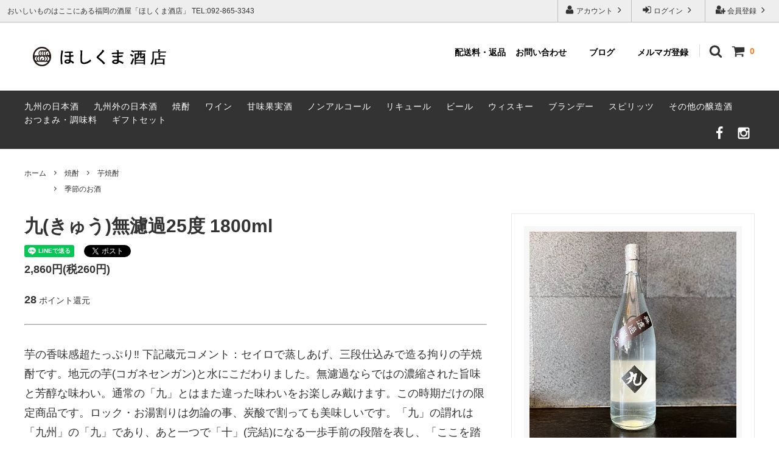

--- FILE ---
content_type: text/html; charset=EUC-JP
request_url: https://www.hoshikuma.jp/?pid=167026297
body_size: 18716
content:
<!DOCTYPE html PUBLIC "-//W3C//DTD XHTML 1.0 Transitional//EN" "http://www.w3.org/TR/xhtml1/DTD/xhtml1-transitional.dtd">
<html xmlns:og="http://ogp.me/ns#" xmlns:fb="http://www.facebook.com/2008/fbml" xmlns:mixi="http://mixi-platform.com/ns#" xmlns="http://www.w3.org/1999/xhtml" xml:lang="ja" lang="ja" dir="ltr">
<head>
<meta http-equiv="content-type" content="text/html; charset=euc-jp" />
<meta http-equiv="X-UA-Compatible" content="IE=edge,chrome=1" />
<title>九(きゅう)無濾過25度 1800ml</title>
<meta name="Keywords" content="ほしくま酒店,大分,芋焼酎,九,無濾過,ぶんご銘醸,華むぎ,狩生,なでしこ,花酵母,東京農業大学,コガネセンガン," />
<meta name="Description" content="福岡の酒屋 ほしくま酒店" />
<meta name="Author" content="ほしくま酒店" />
<meta name="Copyright" content="ほしくま酒店" />
<meta http-equiv="content-style-type" content="text/css" />
<meta http-equiv="content-script-type" content="text/javascript" />
<link rel="stylesheet" href="https://img07.shop-pro.jp/PA01413/430/css/3/index.css?cmsp_timestamp=20260123091829" type="text/css" />
<link rel="stylesheet" href="https://img07.shop-pro.jp/PA01413/430/css/3/product.css?cmsp_timestamp=20260123091829" type="text/css" />

<link rel="alternate" type="application/rss+xml" title="rss" href="https://www.hoshikuma.jp/?mode=rss" />
<link rel="alternate" media="handheld" type="text/html" href="https://www.hoshikuma.jp/?prid=167026297" />
<link rel="shortcut icon" href="https://img07.shop-pro.jp/PA01413/430/favicon.ico?cmsp_timestamp=20260104104053" />
<script type="text/javascript" src="//ajax.googleapis.com/ajax/libs/jquery/1.11.0/jquery.min.js" ></script>
<meta property="og:title" content="九(きゅう)無濾過25度 1800ml" />
<meta property="og:description" content="福岡の酒屋 ほしくま酒店" />
<meta property="og:url" content="https://www.hoshikuma.jp?pid=167026297" />
<meta property="og:site_name" content="ほしくま酒店 | 福岡市 全国・九州の銘酒豊富な酒屋" />
<meta property="og:image" content="https://img07.shop-pro.jp/PA01413/430/product/167026297.jpg?cmsp_timestamp=20220305130742"/>
<script>
  var Colorme = {"page":"product","shop":{"account_id":"PA01413430","title":"\u307b\u3057\u304f\u307e\u9152\u5e97 | \u798f\u5ca1\u5e02 \u5168\u56fd\u30fb\u4e5d\u5dde\u306e\u9298\u9152\u8c4a\u5bcc\u306a\u9152\u5c4b"},"basket":{"total_price":0,"items":[]},"customer":{"id":null},"inventory_control":"product","product":{"shop_uid":"PA01413430","id":167026297,"name":"\u4e5d(\u304d\u3085\u3046)\u7121\u6ffe\u904e25\u5ea6 1800ml","model_number":"","stock_num":0,"sales_price":2600,"sales_price_including_tax":2860,"variants":[],"category":{"id_big":2411296,"id_small":1},"groups":[{"id":1896414}],"members_price":2600,"members_price_including_tax":2860}};

  (function() {
    function insertScriptTags() {
      var scriptTagDetails = [];
      var entry = document.getElementsByTagName('script')[0];

      scriptTagDetails.forEach(function(tagDetail) {
        var script = document.createElement('script');

        script.type = 'text/javascript';
        script.src = tagDetail.src;
        script.async = true;

        if( tagDetail.integrity ) {
          script.integrity = tagDetail.integrity;
          script.setAttribute('crossorigin', 'anonymous');
        }

        entry.parentNode.insertBefore(script, entry);
      })
    }

    window.addEventListener('load', insertScriptTags, false);
  })();
</script>
<script async src="https://zen.one/analytics.js"></script>
</head>
<body>
<meta name="colorme-acc-payload" content="?st=1&pt=10029&ut=167026297&at=PA01413430&v=20260124214248&re=&cn=143dc0cf0147cf58a3bb082b67404e49" width="1" height="1" alt="" /><script>!function(){"use strict";Array.prototype.slice.call(document.getElementsByTagName("script")).filter((function(t){return t.src&&t.src.match(new RegExp("dist/acc-track.js$"))})).forEach((function(t){return document.body.removeChild(t)})),function t(c){var r=arguments.length>1&&void 0!==arguments[1]?arguments[1]:0;if(!(r>=c.length)){var e=document.createElement("script");e.onerror=function(){return t(c,r+1)},e.src="https://"+c[r]+"/dist/acc-track.js?rev=3",document.body.appendChild(e)}}(["acclog001.shop-pro.jp","acclog002.shop-pro.jp"])}();</script>



<script>
  // headタグの中にviewportのmetaタグを入れる
  (function () {
    var viewport = document.createElement('meta');
    viewport.setAttribute('name', 'viewport');
    viewport.setAttribute('content', 'width=device-width, initial-scale=1.0, maximum-scale=1.0, user-scalable=no');
    document.getElementsByTagName('head')[0].appendChild(viewport);
  }());
</script>

<link href="https://fonts.googleapis.com/css?family=Montserrat:400,600" rel="stylesheet">
<input type="checkbox" class="state-drawer-nav" id="view-drawer-nav">
<input type="checkbox" class="state-search-form" id="view-search-form">
<label for="view-search-form" aria-label="検索フォームを閉じる" class="close-search-form c-overlay">
  <svg class="c-overlay__icon" role="img" aria-hidden="true"><use xlink:href="#close"></use></svg>
</label>
<label for="view-drawer-nav" aria-label="メニューを閉じる" class="close-drawer-nav c-overlay">
  <svg class="c-overlay__icon" role="img" aria-hidden="true"><use xlink:href="#close"></use></svg>
</label>

<div id="pagetop" class="p-body" ontouchstart="">
  <div class="p-header">
    <div class="js-fix-height"></div>
    <div id="js-fixed-header" class="p-fixed-header">
      <div class="p-header__bar">
        <ul class="p-header__user-nav">
                                        <li>
            <a href="https://www.hoshikuma.jp/customer/signup/new">
              <svg role="img" aria-hidden="true"><use xlink:href="#user-plus"></use></svg>
              会員登録
              <svg role="img" aria-hidden="true"><use xlink:href="#angle-right"></use></svg>
            </a>
          </li>
                    <li>
            <a href="https://www.hoshikuma.jp/?mode=login&shop_back_url=https%3A%2F%2Fwww.hoshikuma.jp%2F">
              <svg role="img" aria-hidden="true"><use xlink:href="#sign-in"></use></svg>
              ログイン
              <svg role="img" aria-hidden="true"><use xlink:href="#angle-right"></use></svg>
            </a>
          </li>
                              <li>
            <a href="https://www.hoshikuma.jp/?mode=myaccount">
              <svg role="img" aria-hidden="true"><use xlink:href="#user"></use></svg>
              アカウント
              <svg role="img" aria-hidden="true"><use xlink:href="#angle-right"></use></svg>
            </a>
          </li>
        </ul>
                <div class="p-header__tips">
          <div class="p-header__tips-area">
            おいしいものはここにある福岡の酒屋「ほしくま酒店」 TEL:092-865-3343
          </div>
        </div>
        
      </div>
			
      <div class="p-global-header">
        <div class="p-layout-container">
          <a href="https://www.hoshikuma.jp/" class="p-global-header__logo p-global-header__logo--image js-header-logo">
            <img src="https://img07.shop-pro.jp/PA01413/430/PA01413430.png?cmsp_timestamp=20260104104053" alt="ほしくま酒店 | 福岡市 全国・九州の銘酒豊富な酒屋" />
          </a>
          <a href="https://www.hoshikuma.jp/" class="p-global-header__home">
            <svg class="p-global-header__icon" role="img" aria-hidden="true"><use xlink:href="#home"></use></svg>
            ホーム
          </a>
					
          <div class="p-global-nav">
						
						
            <a href="https://www.hoshikuma.jp/cart/proxy/basket?shop_id=PA01413430&shop_domain=hoshikuma.jp" class="p-global-header__cart">
              <span class="p-global-header__cart-icon">
                <svg class="p-global-header__icon" role="img" aria-hidden="true" aria-label="カート"><use xlink:href="#shopping-cart"></use></svg>
              </span>
              <span class="p-global-header__cart-count">
                0
              </span>
            </a>
						
						

            <label for="view-search-form" class="p-global-header__search open-search-form">
              <svg class="p-global-header__icon" role="img" aria-hidden="true"><use xlink:href="#search"></use></svg>
            </label>
						

						
          <div class="nav p-global-nav__unit">
					
            <ul>
              
              <li><span>
            <a href="https://www.hoshikuma.jp/?mode=sk">配送料・返品</a>
              </span></li>
              <li><span>
            <a href="https://fujioka.shop-pro.jp/customer/inquiries/new">
              お問い合わせ
            </a>
              </span></li>
              <li><span>
                      <a href="https://ameblo.jp/hoshikumasaketen">ブログ</a>
              </span></li>
                        <li><span>
                      <a href="https://fujioka.shop-pro.jp/customer/newsletter/subscriptions/new">メルマガ登録</a>
              </span></li>
           
						</ul>
							
						</div>
            
						<!-- コンテンツ非表示
						            <dl class="p-global-nav__unit js-global-nav-list">
              <dt class="p-global-nav__heading">
                 コンテンツ
                <svg class="p-global-header__icon" role="img" aria-hidden="true"><use xlink:href="#angle-down"></use></svg>
              </dt>

              <dd class="p-global-nav__body">
                <div class="p-global-nav__body-inner">
                  <ul class="p-global-nav__list">
                                        <li>
                      <a href="https://www.hoshikuma.jp/?mode=f2">
                        MUKADO WINES
                      </a>
                    </li>
                                      </ul>
                </div>
              </dd>
            </dl>
					-->
						
            

						
            
          </div>
        </div>

      </div>
    </div>



    <div class="p-sub-header">
      <div class="p-layout-container">
				<ul class="p-sub-header__content-nav">
					
					                    <li>
                      <a href="https://www.hoshikuma.jp/?mode=cate&cbid=2411295&csid=0">
                        九州の日本酒
                      </a>
                    </li>
                                        <li>
                      <a href="https://www.hoshikuma.jp/?mode=cate&cbid=2404803&csid=0">
                        九州外の日本酒
                      </a>
                    </li>
                                        <li>
                      <a href="https://www.hoshikuma.jp/?mode=cate&cbid=2411296&csid=0">
                        焼酎
                      </a>
                    </li>
                                        <li>
                      <a href="https://www.hoshikuma.jp/?mode=cate&cbid=2411297&csid=0">
                        ワイン
                      </a>
                    </li>
                                        <li>
                      <a href="https://www.hoshikuma.jp/?mode=cate&cbid=2950500&csid=0">
                        甘味果実酒
                      </a>
                    </li>
                                        <li>
                      <a href="https://www.hoshikuma.jp/?mode=cate&cbid=2411298&csid=0">
                        ノンアルコール
                      </a>
                    </li>
                                        <li>
                      <a href="https://www.hoshikuma.jp/?mode=cate&cbid=2411299&csid=0">
                        リキュール
                      </a>
                    </li>
                                        <li>
                      <a href="https://www.hoshikuma.jp/?mode=cate&cbid=2411300&csid=0">
                        ビール
                      </a>
                    </li>
                                        <li>
                      <a href="https://www.hoshikuma.jp/?mode=cate&cbid=2411913&csid=0">
                        ウィスキー
                      </a>
                    </li>
                                        <li>
                      <a href="https://www.hoshikuma.jp/?mode=cate&cbid=2661580&csid=0">
                        ブランデー
                      </a>
                    </li>
                                        <li>
                      <a href="https://www.hoshikuma.jp/?mode=cate&cbid=2411914&csid=0">
                        スピリッツ
                      </a>
                    </li>
                                        <li>
                      <a href="https://www.hoshikuma.jp/?mode=cate&cbid=2973035&csid=0">
                        その他の醸造酒
                      </a>
                    </li>
                                        <li>
                      <a href="https://www.hoshikuma.jp/?mode=cate&cbid=2433555&csid=0">
                        おつまみ・調味料
                      </a>
                    </li>
                                        <li>
                      <a href="https://www.hoshikuma.jp/?mode=cate&cbid=2936317&csid=0">
                        ギフトセット
                      </a>
                    </li>
                            </ul>
        
                <ul class="p-sub-header__social-nav">
                              <li>
            <a href="https://www.facebook.com/hoshikuma7/">
              <svg class="c-social-icon" role="img" aria-hidden="true"><use xlink:href="#facebook"></use></svg>
            </a>
          </li>
                              <li>
            <a href="https://www.instagram.com/explore/locations/701038494/">
              <svg class="c-social-icon" role="img" aria-hidden="true"><use xlink:href="#instagram"></use></svg>
            </a>
          </li>
                                      </ul>
              </div>

    </div>
  </div>
  <div id="js-sp-header" class="sp-global-header">
    <label for="view-drawer-nav" class="sp-global-header__unit open-drawer-nav">
      <svg class="p-global-header__icon" role="img" aria-hidden="true"><use xlink:href="#bars"></use></svg>
      メニュー
    </label>
    <label for="view-search-form" class="sp-global-header__unit open-search-form">
      <svg class="p-global-header__icon" role="img" aria-hidden="true"><use xlink:href="#search"></use></svg>
      検索
    </label>
    <a href="https://www.hoshikuma.jp/cart/proxy/basket?shop_id=PA01413430&shop_domain=hoshikuma.jp" class="sp-global-header__unit">
      <span class="p-global-header__cart-icon">
        <svg class="p-global-header__icon" role="img" aria-hidden="true"><use xlink:href="#shopping-cart"></use></svg>
      </span>
      カート
    </a>
  </div>

  <div class="p-drawer-nav">
    <ul class="p-drawer__list">
      <li>
        <label for="view-drawer-nav" aria-label="メニューを閉じる" class="c-sp-list c-sp-list--close-menu">
          <span class="c-sp-list__value">
            メニューを閉じる
          </span>
        </label>
      </li>
      <li>
        <a href="https://www.hoshikuma.jp/" class="c-sp-list">
          <span class="c-sp-list__mark">
            <svg class="c-sp-list__icon" role="img" aria-hidden="true"><use xlink:href="#home"></use></svg>
          </span>
          <span class="c-sp-list__value">
            ホーム
          </span>
          <span class="c-sp-list__nav-icon">
            <svg class="c-sp-list__icon" role="img" aria-hidden="true"><use xlink:href="#angle-right"></use></svg>
          </span>
        </a>
      </li>
    </ul>
    <div class="p-drawer__heading">
      ユーザー
    </div>
    <ul class="p-drawer__list">
                        <li>
        <a href="https://www.hoshikuma.jp/customer/signup/new" class="c-sp-list">
          <span class="c-sp-list__value">
            会員登録
          </span>
          <span class="c-sp-list__nav-icon">
            <svg class="c-sp-list__icon" role="img" aria-hidden="true"><use xlink:href="#angle-right"></use></svg>
          </span>
        </a>
      </li>
            <li>
        <a href="https://www.hoshikuma.jp/?mode=login&shop_back_url=https%3A%2F%2Fwww.hoshikuma.jp%2F" class="c-sp-list">
          <span class="c-sp-list__value">
            ログイン
          </span>
          <span class="c-sp-list__nav-icon">
            <svg class="c-sp-list__icon" role="img" aria-hidden="true"><use xlink:href="#angle-right"></use></svg>
          </span>
        </a>
      </li>
                  <li>
        <a href="https://www.hoshikuma.jp/?mode=myaccount" class="c-sp-list">
          <span class="c-sp-list__value">
            アカウント
          </span>
          <span class="c-sp-list__nav-icon">
            <svg class="c-sp-list__icon" role="img" aria-hidden="true"><use xlink:href="#angle-right"></use></svg>
          </span>
        </a>
      </li>
    </ul>
        <div class="p-drawer__heading">
      絞り込む
    </div>
            <dl class="p-drawer__list">
      <dt class="c-sp-list js-drawer-pulldown">
        <span class="c-sp-list__value">
          カテゴリー
        </span>
        <span class="c-sp-list__nav-icon">
          <svg class="c-sp-list__icon--pulldown" role="img" aria-hidden="true"><use xlink:href="#angle-down"></use></svg>
        </span>
      </dt>
      <dd class="p-drawer__pulldown">
        <ul class="p-drawer__list">
                    <li>
            <a href="https://www.hoshikuma.jp/?mode=cate&cbid=2411295&csid=0" class="c-sp-list">
              <span class="c-sp-list__value">
                九州の日本酒
              </span>
              <span class="c-sp-list__nav-icon">
                <svg class="c-sp-list__icon" role="img" aria-hidden="true"><use xlink:href="#angle-right"></use></svg>
              </span>
            </a>
          </li>
                    <li>
            <a href="https://www.hoshikuma.jp/?mode=cate&cbid=2404803&csid=0" class="c-sp-list">
              <span class="c-sp-list__value">
                九州外の日本酒
              </span>
              <span class="c-sp-list__nav-icon">
                <svg class="c-sp-list__icon" role="img" aria-hidden="true"><use xlink:href="#angle-right"></use></svg>
              </span>
            </a>
          </li>
                    <li>
            <a href="https://www.hoshikuma.jp/?mode=cate&cbid=2411296&csid=0" class="c-sp-list">
              <span class="c-sp-list__value">
                焼酎
              </span>
              <span class="c-sp-list__nav-icon">
                <svg class="c-sp-list__icon" role="img" aria-hidden="true"><use xlink:href="#angle-right"></use></svg>
              </span>
            </a>
          </li>
                    <li>
            <a href="https://www.hoshikuma.jp/?mode=cate&cbid=2411297&csid=0" class="c-sp-list">
              <span class="c-sp-list__value">
                ワイン
              </span>
              <span class="c-sp-list__nav-icon">
                <svg class="c-sp-list__icon" role="img" aria-hidden="true"><use xlink:href="#angle-right"></use></svg>
              </span>
            </a>
          </li>
                    <li>
            <a href="https://www.hoshikuma.jp/?mode=cate&cbid=2950500&csid=0" class="c-sp-list">
              <span class="c-sp-list__value">
                甘味果実酒
              </span>
              <span class="c-sp-list__nav-icon">
                <svg class="c-sp-list__icon" role="img" aria-hidden="true"><use xlink:href="#angle-right"></use></svg>
              </span>
            </a>
          </li>
                    <li>
            <a href="https://www.hoshikuma.jp/?mode=cate&cbid=2411298&csid=0" class="c-sp-list">
              <span class="c-sp-list__value">
                ノンアルコール
              </span>
              <span class="c-sp-list__nav-icon">
                <svg class="c-sp-list__icon" role="img" aria-hidden="true"><use xlink:href="#angle-right"></use></svg>
              </span>
            </a>
          </li>
                    <li>
            <a href="https://www.hoshikuma.jp/?mode=cate&cbid=2411299&csid=0" class="c-sp-list">
              <span class="c-sp-list__value">
                リキュール
              </span>
              <span class="c-sp-list__nav-icon">
                <svg class="c-sp-list__icon" role="img" aria-hidden="true"><use xlink:href="#angle-right"></use></svg>
              </span>
            </a>
          </li>
                    <li>
            <a href="https://www.hoshikuma.jp/?mode=cate&cbid=2411300&csid=0" class="c-sp-list">
              <span class="c-sp-list__value">
                ビール
              </span>
              <span class="c-sp-list__nav-icon">
                <svg class="c-sp-list__icon" role="img" aria-hidden="true"><use xlink:href="#angle-right"></use></svg>
              </span>
            </a>
          </li>
                    <li>
            <a href="https://www.hoshikuma.jp/?mode=cate&cbid=2411913&csid=0" class="c-sp-list">
              <span class="c-sp-list__value">
                ウィスキー
              </span>
              <span class="c-sp-list__nav-icon">
                <svg class="c-sp-list__icon" role="img" aria-hidden="true"><use xlink:href="#angle-right"></use></svg>
              </span>
            </a>
          </li>
                    <li>
            <a href="https://www.hoshikuma.jp/?mode=cate&cbid=2661580&csid=0" class="c-sp-list">
              <span class="c-sp-list__value">
                ブランデー
              </span>
              <span class="c-sp-list__nav-icon">
                <svg class="c-sp-list__icon" role="img" aria-hidden="true"><use xlink:href="#angle-right"></use></svg>
              </span>
            </a>
          </li>
                    <li>
            <a href="https://www.hoshikuma.jp/?mode=cate&cbid=2411914&csid=0" class="c-sp-list">
              <span class="c-sp-list__value">
                スピリッツ
              </span>
              <span class="c-sp-list__nav-icon">
                <svg class="c-sp-list__icon" role="img" aria-hidden="true"><use xlink:href="#angle-right"></use></svg>
              </span>
            </a>
          </li>
                    <li>
            <a href="https://www.hoshikuma.jp/?mode=cate&cbid=2973035&csid=0" class="c-sp-list">
              <span class="c-sp-list__value">
                その他の醸造酒
              </span>
              <span class="c-sp-list__nav-icon">
                <svg class="c-sp-list__icon" role="img" aria-hidden="true"><use xlink:href="#angle-right"></use></svg>
              </span>
            </a>
          </li>
                    <li>
            <a href="https://www.hoshikuma.jp/?mode=cate&cbid=2433555&csid=0" class="c-sp-list">
              <span class="c-sp-list__value">
                おつまみ・調味料
              </span>
              <span class="c-sp-list__nav-icon">
                <svg class="c-sp-list__icon" role="img" aria-hidden="true"><use xlink:href="#angle-right"></use></svg>
              </span>
            </a>
          </li>
                    <li>
            <a href="https://www.hoshikuma.jp/?mode=cate&cbid=2936317&csid=0" class="c-sp-list">
              <span class="c-sp-list__value">
                ギフトセット
              </span>
              <span class="c-sp-list__nav-icon">
                <svg class="c-sp-list__icon" role="img" aria-hidden="true"><use xlink:href="#angle-right"></use></svg>
              </span>
            </a>
          </li>
                  </ul>
      </dd>
    </dl>
            <dl class="p-drawer__list">
      <dt class="c-sp-list js-drawer-pulldown">
        <span class="c-sp-list__value">
          グループ
        </span>
        <span class="c-sp-list__nav-icon">
          <svg class="c-sp-list__icon--pulldown" role="img" aria-hidden="true"><use xlink:href="#angle-down"></use></svg>
        </span>
      </dt>
      <dd class="p-drawer__pulldown">
        <ul class="p-drawer__list">
                    <li>
            <a href="https://www.hoshikuma.jp/?mode=grp&gid=1896414" class="c-sp-list">
              <span class="c-sp-list__value">
                季節のお酒
              </span>
              <span class="c-sp-list__nav-icon">
                <svg class="c-sp-list__icon" role="img" aria-hidden="true"><use xlink:href="#angle-right"></use></svg>
              </span>
            </a>
          </li>
                    <li>
            <a href="https://www.hoshikuma.jp/?mode=grp&gid=1901773" class="c-sp-list">
              <span class="c-sp-list__value">
                新着ワイン
              </span>
              <span class="c-sp-list__nav-icon">
                <svg class="c-sp-list__icon" role="img" aria-hidden="true"><use xlink:href="#angle-right"></use></svg>
              </span>
            </a>
          </li>
                    <li>
            <a href="https://www.hoshikuma.jp/?mode=grp&gid=2042576" class="c-sp-list">
              <span class="c-sp-list__value">
                自然派
              </span>
              <span class="c-sp-list__nav-icon">
                <svg class="c-sp-list__icon" role="img" aria-hidden="true"><use xlink:href="#angle-right"></use></svg>
              </span>
            </a>
          </li>
                    <li>
            <a href="https://www.hoshikuma.jp/?mode=grp&gid=2908303" class="c-sp-list">
              <span class="c-sp-list__value">
                減農薬
              </span>
              <span class="c-sp-list__nav-icon">
                <svg class="c-sp-list__icon" role="img" aria-hidden="true"><use xlink:href="#angle-right"></use></svg>
              </span>
            </a>
          </li>
                  </ul>
      </dd>
    </dl>
        <div class="p-drawer__heading">
      コンテンツ
    </div>
        <ul class="p-drawer__list p-drawer__list--freepage">
            <li>
        <a href="https://www.hoshikuma.jp/?mode=f2" class="c-sp-list">
          <span class="c-sp-list__value">
            MUKADO WINES
          </span>
          <span class="c-sp-list__nav-icon">
            <svg class="c-sp-list__icon" role="img" aria-hidden="true"><use xlink:href="#angle-right"></use></svg>
          </span>
        </a>
      </li>
          </ul>
        <ul class="p-drawer__list">
      <li>
        <a href="https://www.hoshikuma.jp/?mode=sk" class="c-sp-list">
          <span class="c-sp-list__value">
            ご利用ガイド
          </span>
          <span class="c-sp-list__nav-icon">
            <svg class="c-sp-list__icon" role="img" aria-hidden="true"><use xlink:href="#angle-right"></use></svg>
          </span>
        </a>
      </li>
      <li>
        <a href="https://fujioka.shop-pro.jp/customer/inquiries/new" class="c-sp-list">
          <span class="c-sp-list__value">
            お問い合わせ
          </span>
          <span class="c-sp-list__nav-icon">
            <svg class="c-sp-list__icon" role="img" aria-hidden="true"><use xlink:href="#angle-right"></use></svg>
          </span>
        </a>
      </li>
            <li>
        <a href="https://ameblo.jp/hoshikumasaketen" class="c-sp-list">
          <span class="c-sp-list__value">
            ショップブログ
          </span>
          <span class="c-sp-list__nav-icon">
            <svg class="c-sp-list__icon" role="img" aria-hidden="true"><use xlink:href="#angle-right"></use></svg>
          </span>
        </a>
      </li>
                  <li>
        <a href="https://fujioka.shop-pro.jp/customer/newsletter/subscriptions/new" class="c-sp-list">
          <span class="c-sp-list__value">
            メルマガ登録・解除
          </span>
          <span class="c-sp-list__nav-icon">
            <svg class="c-sp-list__icon" role="img" aria-hidden="true"><use xlink:href="#angle-right"></use></svg>
          </span>
        </a>
      </li>
          </ul>
  </div>


  <div class="p-page-content product">
        <div class="p-layout-container">
    <div class="c-topic-path">
    <ul class="c-topic-path__list">
      <li class="c-topic-path__item">
        <a href="https://www.hoshikuma.jp/">ホーム</a>
      </li>
            <li class="c-topic-path__item">
        <svg role="img" aria-hidden="true"><use xlink:href="#angle-right"></use></svg>
        <a href="?mode=cate&cbid=2411296&csid=0">焼酎</a>
      </li>
                  <li class="c-topic-path__item">
        <svg role="img" aria-hidden="true"><use xlink:href="#angle-right"></use></svg>
        <a href="?mode=cate&cbid=2411296&csid=1">芋焼酎</a>
      </li>
          </ul>
        <ul class="c-topic-path__list">
      <li class="c-topic-path__item c-topic-path__item--hidden">
        <a href="https://www.hoshikuma.jp/">ホーム</a>
      </li>
            <li class="c-topic-path__item">
        <svg role="img" aria-hidden="true"><use xlink:href="#angle-right"></use></svg>
        <a href="https://www.hoshikuma.jp/?mode=grp&gid=1896414">
          季節のお酒
        </a>
      </li>
          </ul>
      </div>

  <div class="p-product-wrap">
    <div class="p-product-heading js-product-fix">
      <div class="theiaStickySidebar">
                <div class="p-product-heading__unit">
                              <div class="p-large-image">
            <div class="p-large-image__image-wrap c-image-wrap">
              <div class="c-image-box js-thumbnail-set">
                                <img src="https://img07.shop-pro.jp/PA01413/430/product/167026297.jpg?cmsp_timestamp=20220305130742" alt="" class="c-image-box__image js-lazyload" />
                              </div>
            </div>
          </div>
                              
                                      </div>
        
        <div id="cart-form" class="p-product-heading__unit">
          <div class="p-cart-form">
            <div class="p-cart-form__info">
              <div class="p-cart-form__name">
                九(きゅう)無濾過25度 1800ml
              </div>

                                          <div class="p-cart-form__price c-product-info__price">
                                2,860円(税260円)
                
              </div>
                            
                                          
                                          <div class="p-cart-form__point">
                <span>
                  28
                </span>
                ポイント還元
              </div>
                            
                            <div class="p-product-fav-item">
                <button type="button"  data-favorite-button-selector="DOMSelector" data-product-id="167026297" data-added-class="is-added">
                  <svg role="img" aria-hidden="true"><use xlink:href="#heart"></use></svg>
                  お気に入り
                </button>
              </div>
              
                                          
                                                      </div>
                        <div class="p-cart-form__option">
                              <form name="product_form" method="post" action="https://www.hoshikuma.jp/cart/proxy/basket/items/add">
                                                      
                                                      
                                                      
                                    <div class="p-cart-form__button-wrap">
                                        <div>
                                            <button type="button" class="p-cart-form__add-cart-button c-button c-button--solid is-disabled" disabled>
                        <svg class="c-button__icon" role="img" aria-hidden="true"><use xlink:href="#shopping-cart"></use></svg>
                        SOLD OUT
                      </button>
                                          </div>
                                      </div>
                  <input type="hidden" name="user_hash" value="9f41cd59556b74e88b100657d818dd56"><input type="hidden" name="members_hash" value="9f41cd59556b74e88b100657d818dd56"><input type="hidden" name="shop_id" value="PA01413430"><input type="hidden" name="product_id" value="167026297"><input type="hidden" name="members_id" value=""><input type="hidden" name="back_url" value="https://www.hoshikuma.jp/?pid=167026297"><input type="hidden" name="reference_token" value="87aea97b968d4c7281a759af23c7d913"><input type="hidden" name="shop_domain" value="hoshikuma.jp">
                </form>
                          </div>
                        <ul class="p-cart-form__link-list">
              <li>
                <a href="https://www.hoshikuma.jp/?mode=sk#return">返品について</a>
              </li>
              <li>
                <a href="https://www.hoshikuma.jp/?mode=sk#info">特定商取引法に基づく表記</a>
              </li>
            </ul>
          </div>
        </div>
      </div>
    </div>


    <div class="p-product-body">
      <div class="p-product-body-inner">
        
        <div class="p-product-body__name">
          九(きゅう)無濾過25度 1800ml
        </div>

                <ul class="p-product-body__share-buttons">
          <li>
            <div class="line-it-button" data-ver="3"  data-type="share-a" data-lang="ja" data-color="default" data-size="small" data-count="false" style="display: none;"></div><script src="https://www.line-website.com/social-plugins/js/thirdparty/loader.min.js" async="async" defer="defer"></script>
          </li>
          <li>
            <a href="https://twitter.com/share" class="twitter-share-button" data-url="https://www.hoshikuma.jp/?pid=167026297" data-text="" data-lang="ja" >ツイート</a>
<script charset="utf-8">!function(d,s,id){var js,fjs=d.getElementsByTagName(s)[0],p=/^http:/.test(d.location)?'http':'https';if(!d.getElementById(id)){js=d.createElement(s);js.id=id;js.src=p+'://platform.twitter.com/widgets.js';fjs.parentNode.insertBefore(js,fjs);}}(document, 'script', 'twitter-wjs');</script>
          </li>
          <li>
            
          </li>
        </ul>
        
        
                        <div class="p-product-body__price">
                    2,860円(税260円)
          
        </div>
                
                        <div class="p-product-body__point">
          <span>28</span>
          ポイント還元
        </div>
                
                        <div class="p-product-body__description">
          <hr><br><span style="font-size:large;">芋の香味感超たっぷり&#8252; 下記蔵元コメント：セイロで蒸しあげ、三段仕込みで造る拘りの芋焼酎です。地元の芋(コガネセンガン)と水にこだわりました。無濾過ならではの濃縮された旨味と芳醇な味わい。通常の「九」とはまた違った味わいをお楽しみ戴けます。この時期だけの限定商品です。ロック・お湯割りは勿論の事、炭酸で割っても美味しいです。「九」の謂れは「九州」の「九」であり、あと一つで「十」(完結)になる一歩手前の段階を表し、「ここを踏ん張れば」と言う、今「頑張っている人」にあと一押しの応援の意味も込めて名付けました。</span><br><br />
<hr><br />
【詳細情報】<br />
酒造：ぶんご銘醸（大分）<br />
容量：1800ml<br />
アルコール度：25度<br />
原材料：芋(コガネセンガン)・米麹<br />
蒸留方法：常圧蒸留<br />
麹：白麹<br />
保存方法：常温
        </div>
                
                        <div id="product-images" class="p-product-body__images">
          <ul class="p-product-images">
                        <li class="p-product-images__unit">
              <a href="https://img07.shop-pro.jp/PA01413/430/product/167026297.jpg?cmsp_timestamp=20220305130742" class="p-product-images__image-wrap c-image-wrap c-image-wrap--link js-open-modal" rel="product-gallery">
                <div class="c-image-box">
                  <img src="https://img07.shop-pro.jp/PA01413/430/product/167026297.jpg?cmsp_timestamp=20220305130742" class="c-image-box__image js-lazyload" />
                </div>
              </a>
            </li>
                                                                                                                                                                                                                                                                                                                                                                                                                                                                                                                                                                                                                                                                                                                                                                                                                                                                                                                                                                                                                                                                                                                                                                                                                                                          </ul>
        </div>
                
              </div>
    </div>

  </div>

  <div class="p-product-footer">
    <ul class="p-product-footer-nav">
      <li>
        <a href="https://fujioka.shop-pro.jp/customer/products/167026297/inquiries/new">
          この商品について問い合わせる
          <svg class="c-icon" role="img" aria-hidden="true"><use xlink:href="#angle-right"></use></svg>
        </a>
      </li>
      <li>
        <a href="https://www.hoshikuma.jp/?mode=cate&cbid=2411296&csid=1">
          買い物を続ける
          <svg class="c-icon" role="img" aria-hidden="true"><use xlink:href="#angle-right"></use></svg>
        </a>
      </li>
    </ul>
  </div>

  

    <script src="//img.shop-pro.jp/tmpl_js/83/ResizeSensor.min.js"></script>
  <script src="//img.shop-pro.jp/tmpl_js/83/theia-sticky-sidebar.min.js"></script>
  <script src="//img.shop-pro.jp/tmpl_js/83/swipebox/js/jquery.swipebox.min.js"></script>
  <link rel="stylesheet" href="//img.shop-pro.jp/tmpl_js/83/swipebox/css/swipebox.min.css">

  <script type="text/javascript">

  // サムネイルクリックで画像切り替え
  (function() {
    var setValue;
    var $thumbnails = $('.js-thumbnail-select');
    var $setTarget = $('.js-thumbnail-set');
    $thumbnails.on('click', function () {
      setValue = $(this).data('image-url');
      $thumbnails.removeClass('is-current');
      $setTarget.html('<img src="' + setValue + '" class="c-image-box__image" />');
      $(this).addClass('is-current');
    });
  })();

  // 商品画像クリックで画像をモーダル表示
  (function() {
    $('.js-open-modal').swipebox();
  })();

  // 右カラム追従
  (function() {
    $('.js-product-fix').theiaStickySidebar({
      additionalMarginTop: 120
    });
  })();

  // オプション表コンテンツの表示切り替え
  (function() {
    $('.js-view-option-info').on('click', function () {
      $('#js-option-info').toggleClass('is-hidden');
    });
  })();
</script>

</div>    

            
            
  </div>
  <div class="p-footer">
        <div class="p-global-footer">
      <div class="p-layout-container">
        <div class="p-global-footer__group">
                    <div class="p-global-footer__unit--half">
            <div class="p-global-footer__heading">メルマガ登録・解除</div>
            <div class="p-global-footer__mailmaga-form">
              <form name="frm" method="get" action="https://fujioka.shop-pro.jp/customer/newsletter/subscriptions/new">
            <span class="mailmaga_text"><input type="text" name="email" value=""></span><br />
            <input type="hidden" name="type" value="">
            <span class="mailmaga_ins"><input type="button" value=" 登　録 " onclick="mm_send('INS');"></span>
            <span class="mailmaga_del"><input type="button" value=" 解　除 " onclick="mm_send('DEL');"></span>
            </form>
              <p>
                <a href="https://fujioka.shop-pro.jp/customer/newsletter/subscriptions/new">解除の方はこちら</a>
              </p>
            </div>
          </div>
                    <div class="p-global-footer__unit">
            <ul class="p-footer-nav">
              <li>
                <a href="https://www.hoshikuma.jp/" class="c-sp-list">
                  <span class="p-footer-nav__text c-sp-list__value">
                    ホーム
                  </span>
                  <span class="c-sp-list__nav-icon">
                    <svg class="c-sp-list__icon" role="img" aria-hidden="true"><use xlink:href="#angle-right"></use></svg>
                  </span>
                </a>
              </li>
              <li>
                <a href="https://www.hoshikuma.jp/?mode=sk#payment" class="c-sp-list">
                  <span class="p-footer-nav__text c-sp-list__value">
                    支払い方法について
                  </span>
                  <span class="c-sp-list__nav-icon">
                    <svg class="c-sp-list__icon" role="img" aria-hidden="true"><use xlink:href="#angle-right"></use></svg>
                  </span>
                </a>
              </li>
              <li>
                <a href="https://www.hoshikuma.jp/?mode=sk" class="c-sp-list">
                  <span class="p-footer-nav__text c-sp-list__value">
                    配送方法について
                  </span>
                  <span class="c-sp-list__nav-icon">
                    <svg class="c-sp-list__icon" role="img" aria-hidden="true"><use xlink:href="#angle-right"></use></svg>
                  </span>
                </a>
              </li>
              <li>
                <a href="https://www.hoshikuma.jp/?mode=sk#return" class="c-sp-list">
                  <span class="p-footer-nav__text c-sp-list__value">
                    返品について
                  </span>
                  <span class="c-sp-list__nav-icon">
                    <svg class="c-sp-list__icon" role="img" aria-hidden="true"><use xlink:href="#angle-right"></use></svg>
                  </span>
                </a>
              </li>
            </ul>
          </div>
          <div class="p-global-footer__unit">
            <ul class="p-footer-nav">
              <li>
                <a href="https://www.hoshikuma.jp/?mode=myaccount" class="c-sp-list">
                  <span class="p-footer-nav__text c-sp-list__value">
                    アカウント
                  </span>
                  <span class="c-sp-list__nav-icon">
                    <svg class="c-sp-list__icon" role="img" aria-hidden="true"><use xlink:href="#angle-right"></use></svg>
                  </span>
                </a>
              </li>
                                                        <li>
                <a href="https://www.hoshikuma.jp/customer/signup/new" class="c-sp-list">
                  <span class="p-footer-nav__text c-sp-list__value">
                    会員登録
                  </span>
                  <span class="c-sp-list__nav-icon">
                    <svg class="c-sp-list__icon" role="img" aria-hidden="true"><use xlink:href="#angle-right"></use></svg>
                  </span>
                </a>
              </li>
                            <li>
                <a href="https://www.hoshikuma.jp/?mode=login&shop_back_url=https%3A%2F%2Fwww.hoshikuma.jp%2F" class="c-sp-list">
                  <span class="p-footer-nav__text c-sp-list__value">
                    ログイン
                  </span>
                  <span class="c-sp-list__nav-icon">
                    <svg class="c-sp-list__icon" role="img" aria-hidden="true"><use xlink:href="#angle-right"></use></svg>
                  </span>
                </a>
              </li>
                                          <li>
                <a href="https://www.hoshikuma.jp/cart/proxy/basket?shop_id=PA01413430&shop_domain=hoshikuma.jp" class="c-sp-list">
                  <span class="p-footer-nav__text c-sp-list__value">
                    カートを見る
                  </span>
                  <span class="c-sp-list__nav-icon">
                    <svg class="c-sp-list__icon" role="img" aria-hidden="true"><use xlink:href="#angle-right"></use></svg>
                  </span>
                </a>
              </li>
              <li>
                <a href="https://fujioka.shop-pro.jp/customer/inquiries/new" class="c-sp-list">
                  <span class="p-footer-nav__text c-sp-list__value">
                    お問い合わせ
                  </span>
                  <span class="c-sp-list__nav-icon">
                    <svg class="c-sp-list__icon" role="img" aria-hidden="true"><use xlink:href="#angle-right"></use></svg>
                  </span>
                </a>
              </li>
            </ul>
          </div>
        </div>
        <div class="p-global-footer__group p-global-footer__group--secondary">
                    <div class="p-global-footer__unit--half">
                                    <div class="p-global-footer__heading u-visible--tablet">ソーシャル</div>
            <ul class="p-global-footer__social-nav">
                                          <li>
                <a href="https://www.facebook.com/hoshikuma7/" target="_blank">
                  <svg class="c-social-icon" role="img" aria-hidden="false"><use xlink:href="#facebook" aria-label="facebook"></use></svg>
                </a>
              </li>
                                          <li>
                <a href="https://www.instagram.com/explore/locations/701038494/" target="_blank">
                  <svg class="c-social-icon" role="img" aria-hidden="false"><use xlink:href="#instagram" aria-label="instagram"></use></svg>
                </a>
              </li>
                                                      </ul>
                      </div>
                    <div class="p-global-footer__unit">
            <ul class="p-footer-nav p-footer-nav--secondary">
                            <li>
                <a href="https://ameblo.jp/hoshikumasaketen">
                  ブログ
                </a>
              </li>
                                          <li>
                <a href="https://fujioka.shop-pro.jp/customer/newsletter/subscriptions/new">
                  メルマガ登録・解除
                </a>
              </li>
                            <li>
                <a href="https://www.hoshikuma.jp/?mode=rss">RSS</a> / <a href="https://www.hoshikuma.jp/?mode=atom">ATOM</a>
              </li>
              <li>
                <a href="https://www.hoshikuma.jp/?mode=sk#info">
                  特定商法取引法に基づく表記
                </a>
              </li>
              <li>
                <a href="https://www.hoshikuma.jp/?mode=privacy">
                  プライバシーポリシー
                </a>
              </li>
            </ul>
          </div>
        </div>

      </div>
    </div>
    <div class="p-footer-guide u-visible--tablet">
      <div class="p-layout-container">
                <div class="p-footer-guide__unit">
          <h3 class="p-footer-guide__heading">配送・送料について</h3>
          <dl class="p-footer-guide__body">
                        <dt class="p-footer-guide__label">ヤマト運輸</dt>
            <dd class="p-footer-guide__content">
                            冷やす必要のない商品の配送はヤマト運輸（通常便）でお届けいたします。<br />
配送地域によって送料が異なります。各地の発送からの到着日目安と配送料金は下記です。<br />
<div style="line-height:80%;"><br />
【商品着日：2日※発送日より】<br><br />
・北海道：2,706円/東北：1,496円/関東：1,309円/信越：1,309円<br><br />
【商品着日：1日～2日※発送日より】<br><br />
・北陸：1,166円/中部：1,166円/沖縄：2,706円<br><br />
【商品着日：1日※発送日より】<br><br />
・関西：1,166円/四国：1,166円/中国：1,023円/九州：1,023円<br><br />
</div>
            </dd>
                        <dt class="p-footer-guide__label">ヤマト運輸クール便</dt>
            <dd class="p-footer-guide__content">
                            日本酒など冷やしてお届けの必要がある商品の配送はヤマト運輸（クール便）でお届けいたします。<br />
配送地域によって送料が異なります。各地の発送からの到着日目安と配送料金は下記です。<br />
通常配送料金にクール便代660円（税込）が加算された料金になっております。<br />
<div style="line-height:80%;"><br />
【商品着日：2日※発送日より】<br><br />
・北海道：3,586円/東北：2,035円/関東：1,815円/信越：1,815円<br><br />
【商品着日：1日～2日※発送日より】<br><br />
・北陸：配送料：1,705円/中部：配送料：1,705円/沖縄：配送料：3,586円<br><br />
【商品着日：1日※発送日より】<br><br />
・関西：1,650円/四国：1,650円/中国：1,595円/九州：1,595円<br><br />
</div>
            </dd>
                      </dl>
        </div>
        
        <div class="p-footer-guide__unit">
          <h3 class="p-footer-guide__heading">返品について</h3>
          <dl class="p-footer-guide__body">
                        <dt class="p-footer-guide__label">不良品</dt>
            <dd class="p-footer-guide__content">
              商品到着後速やかにご連絡ください。商品に欠陥がある場合を除き、返品には応じかねますのでご了承ください。
            </dd>
                                    <dt class="p-footer-guide__label">返品期限</dt>
            <dd class="p-footer-guide__content">
              返品・交換は未開封未使用のものに限らせて頂きます。<br />
万一不良品・注文違い等の場合、商品到着後3日以内にご連絡ください。
            </dd>
                                    <dt class="p-footer-guide__label">返品送料</dt>
            <dd class="p-footer-guide__content">
              お客様ご都合による返品の場合、送料はお客様ご負担でお願い致します。
            </dd>
            						<h3 class="p-footer-guide__heading">熨斗・化粧箱について</h3>
						<dt class="p-footer-guide__label"></dt>
            <dd class="p-footer-guide__content">
              <p>・ご購入商品を化粧箱に入れる場合は、カテゴリメニューの「 ギフト箱・カートン」より別途ご購入ください。また、複数商品をご購入の場合はどの商品をどの化粧箱に入れるかをご購入の際に「備考」にご記入ください。<br>
								・複数商品をご購入の場合、熨斗（のし）をどの商品につけるか、熨斗の種類・宛名を「備考」にてご指定ください。</p>
            </dd>
          </dl>
				</div>

                <div class="p-footer-guide__unit">
          <h3 class="p-footer-guide__heading">支払い方法について</h3>
          <dl class="p-footer-guide__body">
                        <dt class="p-footer-guide__label">代引き</dt>
            <dd class="p-footer-guide__content">
                                          ほしくま酒店オンラインストアでの決済方法は代金引換のみとなります。<br />
代金引換払いはクロネコヤマトの宅急便コレクトにてお届けいたします。<br />
代金は商品到着時にドライバーさんへお支払いください。<br />
（※代金はお届け先に請求されますので、ご贈答用の場合はご注意ください。）<br />
<br />
なお、代金引換時のカード払いはご利用できませんのでご了承ください。<br />
代金引換額に応じて1件あたり下記手数料が掛かります 
            </dd>
                        <dt class="p-footer-guide__label">Amazon Pay</dt>
            <dd class="p-footer-guide__content">
                                          Amazonのアカウントに登録された配送先や支払い方法を利用して決済できます。
            </dd>
                        <dt class="p-footer-guide__label">クレジット</dt>
            <dd class="p-footer-guide__content">
                                          <div class="p-footer-guide__image">
                <img class='payment_img' src='https://img.shop-pro.jp/common/card2.gif'><img class='payment_img' src='https://img.shop-pro.jp/common/card6.gif'><img class='payment_img' src='https://img.shop-pro.jp/common/card18.gif'><img class='payment_img' src='https://img.shop-pro.jp/common/card0.gif'><img class='payment_img' src='https://img.shop-pro.jp/common/card9.gif'>
              </div>
                            
            </dd>
                      </dl>
        </div>
        
      </div>
    </div>
    <div class="p-footer-bottom">
			
      <div class="p-footer-bottom__copyright">
        &copy;2018 hoshikuma.jp
      </div>
       <!--
      <div class="p-footer-bottom__credit">
        <span>
          Powered by
        </span>
        <a href="https://shop-pro.jp/" target="_blank">
                    <svg xmlns="http://www.w3.org/2000/svg" viewBox="0 0 228.89 19.46" class="cms-logo"><path d="M31.25,7.47a.71.71,0,0,0-.15-.54.91.91,0,0,0-.67-.21H17.16V9.14h11.6v.27c-.06,3.28-2.33,5.29-6.08,5.76v2.51C28.52,16.7,31.25,13.46,31.25,7.47Z"/><rect x="18.99" y="2" width="9.93" height="2.36"/><rect x="33.92" y="8.34" width="11.41" height="2.64"/><rect x="62.3" y="8.34" width="10.91" height="2.64"/><polygon points="48.37 1.74 48.37 4.29 59.84 6.14 59.84 3.58 48.37 1.74"/><polygon points="48.06 13.21 48.06 15.85 60.46 17.83 60.46 15.18 48.06 13.21"/><polygon points="49.56 7.65 49.56 10.31 58.61 11.59 58.61 8.93 49.56 7.65"/><path d="M90.19,3.68H87.72V5c0,7.23-2.56,10.05-9.15,10.05H77.5v2.68h1.69c7.09,0,11-4.25,11-12Z"/><polygon points="77.38 1.71 77.38 4.28 83.3 5.71 83.3 3.14 77.38 1.71"/><polygon points="76.23 6.63 76.23 9.25 82.3 10.68 82.3 8.06 76.23 6.63"/><path d="M102.05,7H92.74v2.1H100v1.87H94.15v2.14H100v2.26H92.74v2.4h8.15c.82,0,1.16-.35,1.16-1.22Z"/><rect x="104.81" y="6.97" width="2.27" height="4.78"/><rect x="108.37" y="6.97" width="2.13" height="4.78"/><path d="M114.82,6.85h-2v.77c0,5-1.89,7.76-5.29,7.76h-.63v2.31h1c4,0,7-3.78,7-9.15Z"/><path d="M132.08,0a2.94,2.94,0,0,0-2.87,2.32l0,.21h-13V5H127l0,.28c-.17,2.78-1.89,8.24-7.72,9.78v2.67c5.67-.87,9.48-5.63,10.2-12.72l.06-.59.4.44A2.93,2.93,0,1,0,132.08,0Zm0,4.35a1.42,1.42,0,1,1,1.42-1.42A1.42,1.42,0,0,1,132.07,4.35Z"/><path d="M13.8,13.29c.32-1.76.68-3.76.91-5.73a.83.83,0,0,0-.13-.67.87.87,0,0,0-.67-.2H6.75L7.7,2H5.15L4.21,6.7H0V9.1H3.71l-2,8.72H4.29l2-8.72h5.82s-.52,3.51-.87,5.35a1,1,0,0,1-1.07,1H8.78V17.8H10.9c1.33,0,2.16-.11,2.51-2.29C13.52,14.86,13.65,14.11,13.8,13.29Z"/><path d="M31.25,7.47a.71.71,0,0,0-.15-.54.91.91,0,0,0-.67-.21H17.16V9.14h11.6v.27c-.06,3.28-2.33,5.29-6.08,5.76v2.51C28.52,16.7,31.25,13.46,31.25,7.47Z"/><rect x="18.99" y="2" width="9.93" height="2.36"/><rect x="33.92" y="8.34" width="11.41" height="2.64"/><rect x="62.3" y="8.34" width="10.91" height="2.64"/><polygon points="48.37 1.74 48.37 4.29 59.84 6.14 59.84 3.58 48.37 1.74"/><polygon points="48.06 13.21 48.06 15.85 60.46 17.83 60.46 15.18 48.06 13.21"/><polygon points="49.56 7.65 49.56 10.31 58.61 11.59 58.61 8.93 49.56 7.65"/><path d="M90.19,3.68H87.72V5c0,7.23-2.56,10.05-9.15,10.05H77.5v2.68h1.69c7.09,0,11-4.25,11-12Z"/><polygon points="77.38 1.71 77.38 4.28 83.3 5.71 83.3 3.14 77.38 1.71"/><polygon points="76.23 6.63 76.23 9.25 82.3 10.68 82.3 8.06 76.23 6.63"/><path d="M102.05,7H92.74v2.1H100v1.87H94.15v2.14H100v2.26H92.74v2.4h8.15c.82,0,1.16-.35,1.16-1.22Z"/><rect x="104.81" y="6.97" width="2.27" height="4.78"/><rect x="108.37" y="6.97" width="2.13" height="4.78"/><path d="M114.82,6.85h-2v.77c0,5-1.89,7.76-5.29,7.76h-.63v2.31h1c4,0,7-3.78,7-9.15Z"/><path d="M132.08,0a2.94,2.94,0,0,0-2.87,2.32l0,.21h-13V5H127l0,.28c-.17,2.78-1.89,8.24-7.72,9.78v2.67c5.67-.87,9.48-5.63,10.2-12.72l.06-.59.4.44A2.93,2.93,0,1,0,132.08,0Zm0,4.35a1.42,1.42,0,1,1,1.42-1.42A1.42,1.42,0,0,1,132.07,4.35Z"/><path d="M13.8,13.29c.32-1.76.68-3.76.91-5.73a.83.83,0,0,0-.13-.67.87.87,0,0,0-.67-.2H6.75L7.7,2H5.15L4.21,6.7H0V9.1H3.71l-2,8.72H4.29l2-8.72h5.82s-.52,3.51-.87,5.35a1,1,0,0,1-1.07,1H8.78V17.8H10.9c1.33,0,2.16-.11,2.51-2.29C13.52,14.86,13.65,14.11,13.8,13.29Z"/><path d="M168.65,17h.52a.09.09,0,0,0,.07,0l2.17-3.55,1.18,4.06a.07.07,0,0,0,.06,0h2.27a0,0,0,0,0,0,0l-2.4-7.59a.07.07,0,0,0-.06,0h-.85a.1.1,0,0,0-.08,0l-2.92,4.53-2.92-4.53a.1.1,0,0,0-.08,0h-.85a.07.07,0,0,0-.06,0l-2.4,7.59a0,0,0,0,0,0,0h2.27a.07.07,0,0,0,.06,0l1.18-4.06L168.05,17a.09.09,0,0,0,.07,0Z"/><path d="M162.44,13.23h0a0,0,0,0,0,0,0h-6.47a.62.62,0,1,0,0,1.24h3.85a4,4,0,0,1-3.85,2.1c-2.2,0-4-1.27-4-2.85s1.78-2.85,4-2.85a4.77,4.77,0,0,1,3,1h2.68a0,0,0,0,0,0,0,0,0,0,0,0,0,0h0a8,8,0,0,0-5.72-2c-3.63,0-6.57,1.77-6.57,3.94s2.94,3.94,6.57,3.94,6.56-1.77,6.56-3.94a2.48,2.48,0,0,0,0-.46"/><path d="M181.38,9.74c-3.63,0-6.57,1.76-6.57,3.94s2.94,3.94,6.57,3.94,6.57-1.76,6.57-3.94S185,9.74,181.38,9.74m0,6.79c-2.2,0-4-1.27-4-2.84s1.79-2.85,4-2.85,4,1.28,4,2.85-1.79,2.84-4,2.84"/><path d="M215.63,17.4a.11.11,0,0,0,.11.12h1.37a.13.13,0,0,0,.13-.12l.23-3.14a.11.11,0,0,0-.11-.12H216a.13.13,0,0,0-.13.12Z"/><path d="M223.56,14.14a.11.11,0,0,0-.11.12l.24,3.14a.13.13,0,0,0,.13.12h1.37c.07,0,.19-.05.19-.12l-.31-3.14a.13.13,0,0,0-.13-.12Z"/><path d="M225,12.58a.12.12,0,0,0,.12-.12V11.14A.12.12,0,0,0,225,11h-3.67a.12.12,0,0,1-.12-.12V10a.12.12,0,0,0-.12-.12h-1.32a.12.12,0,0,0-.12.12v.93a.12.12,0,0,1-.12.12H215.9a.12.12,0,0,0-.12.12v1.32a.12.12,0,0,0,.12.12h3.64a.12.12,0,0,1,.12.12v4.7a.12.12,0,0,0,.12.12h1.32a.12.12,0,0,0,.12-.12v-4.7a.12.12,0,0,1,.12-.12Z"/><rect x="225.91" y="9.74" width="1.18" height="2.05" rx="0.12" ry="0.12"/><rect x="227.71" y="9.74" width="1.17" height="2.05" rx="0.12" ry="0.12"/><path d="M190,15.21a.09.09,0,0,0,0,.12l1,1a.08.08,0,0,0,.12,0l3.59-3.59a.08.08,0,0,1,.12,0l4.69,4.69a.08.08,0,0,0,.12,0l1-1a.09.09,0,0,0,0-.12l-5.79-5.8a.08.08,0,0,0-.12,0Z"/><path d="M199.58,12.05a1.16,1.16,0,1,0-1.15-1.16,1.16,1.16,0,0,0,1.15,1.16"/><path d="M203.19,17.44a.07.07,0,0,0,.07.08h1.52a.09.09,0,0,0,.09-.08l.82-6.84a.07.07,0,0,0-.07-.08h-1.52a.1.1,0,0,0-.09.08Z"/><path d="M209.35,10.52a.07.07,0,0,0-.07.08l.83,6.84a.1.1,0,0,0,.09.08h1.52a.07.07,0,0,0,.07-.08L211,10.61a.1.1,0,0,0-.09-.08Z"/><path d="M213.2,9.74a1.16,1.16,0,1,0,1.16,1.16,1.16,1.16,0,0,0-1.16-1.16"/><path d="M138.85,11.28V14h0a1.54,1.54,0,0,1,.19-.2,1.47,1.47,0,0,1,.28-.2,1.75,1.75,0,0,1,.37-.15,1.78,1.78,0,0,1,.48-.06,1.84,1.84,0,0,1,1.38.6,2,2,0,0,1,.39.66,2.33,2.33,0,0,1,.14.81,2.45,2.45,0,0,1-.13.82,2,2,0,0,1-.39.66,1.82,1.82,0,0,1-.61.45,1.86,1.86,0,0,1-.81.17,1.74,1.74,0,0,1-.78-.18,1.34,1.34,0,0,1-.57-.53h0v.59h-.94v-6.2Zm2.26,4.22A1.54,1.54,0,0,0,141,15a1.25,1.25,0,0,0-.21-.41,1,1,0,0,0-.85-.4,1,1,0,0,0-.48.12,1.24,1.24,0,0,0-.6.7,1.44,1.44,0,0,0-.08.46,1.39,1.39,0,0,0,.08.46,1.26,1.26,0,0,0,.23.41,1.19,1.19,0,0,0,.37.29,1,1,0,0,0,.48.11,1,1,0,0,0,.5-.11,1.12,1.12,0,0,0,.35-.3A1.24,1.24,0,0,0,141,16,1.57,1.57,0,0,0,141.11,15.5Z"/><path d="M142.53,13.55h1.09l1.1,2.86h0l1-2.86h1l-1.86,4.78a3.25,3.25,0,0,1-.23.48,1.35,1.35,0,0,1-.3.35,1.19,1.19,0,0,1-.41.22,1.85,1.85,0,0,1-.56.08h-.25l-.26,0,.08-.85.19,0h.18a.86.86,0,0,0,.26,0,.46.46,0,0,0,.18-.12.83.83,0,0,0,.13-.19L144,18l.2-.5Z"/></svg>

                  </a>
      </div>
				-->
      <div class="p-footer-bottom__pagetop">
        <a href="#pagetop">
          <svg role="img" aria-hidden="true"><use xlink:href="#angle-up"></use></svg>
        </a>
      </div>
    </div>
  </div>


  <div class="p-search-form">
    <form action="https://www.hoshikuma.jp/" method="GET" class="p-search-form__body">
      <input type="hidden" name="mode" value="srh" />
      <div class="p-search-form__keyword-cell">
        <input type="text" name="keyword" placeholder="何かお探しですか？" class="p-search-form__keyword" />
      </div>
      <div class="p-search-form__button-cell">
        <button type="submit" class="p-search-form__button">
          <svg class="p-search-form__icon" role="img" aria-hidden="true" aria-label="検索"><use xlink:href="#search"></use></svg>
        </button>
      </div>
    </form>
  </div>

</div>
<script src="//img.shop-pro.jp/tmpl_js/83/jquery.lazyload.min.js"></script>
<script src="//img.shop-pro.jp/tmpl_js/83/headroom.min.js"></script>
<script src="//img.shop-pro.jp/tmpl_js/83/jQuery.headroom.js"></script>
<script>

  // breakpoint
  var breakpointPhone = 600 - 1,
  breakpointTablet = 600,
  breakpointPC = 960;

  // headroom.jsの処理
  function headroomPC() {
    var fixedHeaderHeight = $('#js-fixed-header').outerHeight();
    var startPos = fixedHeaderHeight + 100;
    $('.js-fix-height').css('padding-top', fixedHeaderHeight);
    $('#js-fixed-header').headroom({
      tolerance: {
        down : 2,
        up : 8
      },
      offset: startPos,
      classes: {
        pinned: 'is-fixed',
        unpinned: 'is-hidden',
        top: 'is-top',
        notTop: 'isnot-top'
      },
    });
  }
  (function () {
    if ($('.js-header-logo').size() === 0) {
      headroomPC();
    } else {
      var $logoImageCopy = $('<img>');
      $logoImageCopy.on('load', function() {
        headroomPC();
      });
      $logoImageCopy.attr('src', $('.js-header-logo img').attr('src'));
    }
    $(window).on('resize', function () {
      $('#js-fixed-header').headroom('destroy');
      headroomPC();
    });
  }());

  (function () {
    var spHeaderPos = $('#notTop').offsetTop;
    $('#js-sp-header').headroom({
      tolerance: {
        down : 2,
        up : 8
      },
      offset: spHeaderPos,
      classes: {
        unpinned : 'is-hidden',
        notTop: 'is-fixed'
      }
    });
  }());

  // lazyload.jsを実行
  (function () {
    $('.js-lazyload').lazyload();
  }());


  // ページ内リンク移動した際のスクロール処理
  (function () {
    $('a[href^=#]').on('click', function() {
      var href = $(this).attr('href');
      var target = $(href == '#' || href == '' ? 'html' : href);
      var targetPos = target.offset().top;
      var startPos = $(window).scrollTop();
      var endPos = targetPos;
      if (startPos > targetPos) {
        if ($(window).width() > breakpointPhone) {
          endPos -= 110;
        } else {
          endPos -= 60;
        }
      }
      $('body,html').animate({scrollTop:endPos}, 400, 'swing');
      return false;
    });
  }());

  // ヘッダーグローバル・ドロワーメニューの表示・非表示の処理
  (function () {
    var $globalNavElem = $('.js-global-nav-list');
    // ドロワーメニュー
    $('.js-drawer-pulldown').on('click', function () {
      $(this).next().toggleClass('is-opened');
    });
    // ヘッダーメニュー
    $globalNavElem.on('mouseenter', function () {
      $(this).addClass('is-opened');
    });
    $globalNavElem.on('mouseleave', function () {
      $(this).removeClass('is-opened');
    });
  }());

  // ドロワーメニューの状態変更（タブレットサイズ以上では非表示にする）
  (function () {
    var $stateCheckbox = $('#view-drawer-nav');
    $(window).on('resize', function () {
      if ($(window).width() > breakpointPhone) {
        $stateCheckbox.prop('checked', false);
      }
    });
  }());

  // 商品一覧のソートを切り替える
  (function () {
    $('.js-sort-switch').on('change', function () {
      location.href = $(this).val();
    });
  }());


  // もっと見るをクリックしたら、そのリスト内全ての商品を表示する
  (function () {
    $('.js-display-button').on('click', function () {
      var $clickedButtonUnit = $(this).parent();
      var $productList = $clickedButtonUnit.prev().children('.is-hidden');
      $productList.removeClass('is-hidden');
      $clickedButtonUnit.remove();
    });
  }());

</script>


<svg xmlns="http://www.w3.org/2000/svg" style="display:none"><symbol id="angle-double-left" viewBox="0 0 1792 1792"><path d="M1011 1376q0 13-10 23l-50 50q-10 10-23 10t-23-10L439 983q-10-10-10-23t10-23l466-466q10-10 23-10t23 10l50 50q10 10 10 23t-10 23L608 960l393 393q10 10 10 23zm384 0q0 13-10 23l-50 50q-10 10-23 10t-23-10L823 983q-10-10-10-23t10-23l466-466q10-10 23-10t23 10l50 50q10 10 10 23t-10 23L992 960l393 393q10 10 10 23z"/></symbol><symbol id="angle-double-right" viewBox="0 0 1792 1792"><path d="M979 960q0 13-10 23l-466 466q-10 10-23 10t-23-10l-50-50q-10-10-10-23t10-23l393-393-393-393q-10-10-10-23t10-23l50-50q10-10 23-10t23 10l466 466q10 10 10 23zm384 0q0 13-10 23l-466 466q-10 10-23 10t-23-10l-50-50q-10-10-10-23t10-23l393-393-393-393q-10-10-10-23t10-23l50-50q10-10 23-10t23 10l466 466q10 10 10 23z"/></symbol><symbol id="angle-down" viewBox="0 0 1792 1792"><path d="M1395 736q0 13-10 23l-466 466q-10 10-23 10t-23-10L407 759q-10-10-10-23t10-23l50-50q10-10 23-10t23 10l393 393 393-393q10-10 23-10t23 10l50 50q10 10 10 23z"/></symbol><symbol id="angle-left" viewBox="0 0 1792 1792"><path d="M1203 544q0 13-10 23L800 960l393 393q10 10 10 23t-10 23l-50 50q-10 10-23 10t-23-10L631 983q-10-10-10-23t10-23l466-466q10-10 23-10t23 10l50 50q10 10 10 23z"/></symbol><symbol id="angle-right" viewBox="0 0 1792 1792"><path d="M1171 960q0 13-10 23l-466 466q-10 10-23 10t-23-10l-50-50q-10-10-10-23t10-23l393-393-393-393q-10-10-10-23t10-23l50-50q10-10 23-10t23 10l466 466q10 10 10 23z"/></symbol><symbol id="angle-up" viewBox="0 0 1792 1792"><path d="M1395 1184q0 13-10 23l-50 50q-10 10-23 10t-23-10L896 864l-393 393q-10 10-23 10t-23-10l-50-50q-10-10-10-23t10-23l466-466q10-10 23-10t23 10l466 466q10 10 10 23z"/></symbol><symbol id="bars" viewBox="0 0 1792 1792"><path d="M1664 1344v128q0 26-19 45t-45 19H192q-26 0-45-19t-19-45v-128q0-26 19-45t45-19h1408q26 0 45 19t19 45zm0-512v128q0 26-19 45t-45 19H192q-26 0-45-19t-19-45V832q0-26 19-45t45-19h1408q26 0 45 19t19 45zm0-512v128q0 26-19 45t-45 19H192q-26 0-45-19t-19-45V320q0-26 19-45t45-19h1408q26 0 45 19t19 45z"/></symbol><symbol id="close" viewBox="0 0 1792 1792"><path d="M1490 1322q0 40-28 68l-136 136q-28 28-68 28t-68-28l-294-294-294 294q-28 28-68 28t-68-28l-136-136q-28-28-28-68t28-68l294-294-294-294q-28-28-28-68t28-68l136-136q28-28 68-28t68 28l294 294 294-294q28-28 68-28t68 28l136 136q28 28 28 68t-28 68l-294 294 294 294q28 28 28 68z"/></symbol><symbol id="envelope-o" viewBox="0 0 1792 1792"><path d="M1664 1504V736q-32 36-69 66-268 206-426 338-51 43-83 67t-86.5 48.5T897 1280h-2q-48 0-102.5-24.5T706 1207t-83-67q-158-132-426-338-37-30-69-66v768q0 13 9.5 22.5t22.5 9.5h1472q13 0 22.5-9.5t9.5-22.5zm0-1051v-24.5l-.5-13-3-12.5-5.5-9-9-7.5-14-2.5H160q-13 0-22.5 9.5T128 416q0 168 147 284 193 152 401 317 6 5 35 29.5t46 37.5 44.5 31.5T852 1143t43 9h2q20 0 43-9t50.5-27.5 44.5-31.5 46-37.5 35-29.5q208-165 401-317 54-43 100.5-115.5T1664 453zm128-37v1088q0 66-47 113t-113 47H160q-66 0-113-47T0 1504V416q0-66 47-113t113-47h1472q66 0 113 47t47 113z"/></symbol><symbol id="facebook" viewBox="0 0 1792 1792"><path d="M1343 12v264h-157q-86 0-116 36t-30 108v189h293l-39 296h-254v759H734V905H479V609h255V391q0-186 104-288.5T1115 0q147 0 228 12z"/></symbol><symbol id="google-plus" viewBox="0 0 1792 1792"><path d="M1181 913q0 208-87 370.5t-248 254-369 91.5q-149 0-285-58t-234-156-156-234-58-285 58-285 156-234 234-156 285-58q286 0 491 192L769 546Q652 433 477 433q-123 0-227.5 62T84 663.5 23 896t61 232.5T249.5 1297t227.5 62q83 0 152.5-23t114.5-57.5 78.5-78.5 49-83 21.5-74H477V791h692q12 63 12 122zm867-122v210h-209v209h-210v-209h-209V791h209V582h210v209h209z"/></symbol><symbol id="heart" viewBox="0 0 1792 1792"><path d="M896 1664q-26 0-44-18l-624-602q-10-8-27.5-26T145 952.5 77 855 23.5 734 0 596q0-220 127-344t351-124q62 0 126.5 21.5t120 58T820 276t76 68q36-36 76-68t95.5-68.5 120-58T1314 128q224 0 351 124t127 344q0 221-229 450l-623 600q-18 18-44 18z"/></symbol><symbol id="home" viewBox="0 0 1792 1792"><path d="M1472 992v480q0 26-19 45t-45 19h-384v-384H768v384H384q-26 0-45-19t-19-45V992q0-1 .5-3t.5-3l575-474 575 474q1 2 1 6zm223-69l-62 74q-8 9-21 11h-3q-13 0-21-7L896 424l-692 577q-12 8-24 7-13-2-21-11l-62-74q-8-10-7-23.5t11-21.5l719-599q32-26 76-26t76 26l244 204V288q0-14 9-23t23-9h192q14 0 23 9t9 23v408l219 182q10 8 11 21.5t-7 23.5z"/></symbol><symbol id="info-circle" viewBox="0 0 1792 1792"><path d="M1152 1376v-160q0-14-9-23t-23-9h-96V672q0-14-9-23t-23-9H672q-14 0-23 9t-9 23v160q0 14 9 23t23 9h96v320h-96q-14 0-23 9t-9 23v160q0 14 9 23t23 9h448q14 0 23-9t9-23zm-128-896V320q0-14-9-23t-23-9H800q-14 0-23 9t-9 23v160q0 14 9 23t23 9h192q14 0 23-9t9-23zm640 416q0 209-103 385.5T1281.5 1561 896 1664t-385.5-103T231 1281.5 128 896t103-385.5T510.5 231 896 128t385.5 103T1561 510.5 1664 896z"/></symbol><symbol id="instagram" viewBox="0 0 1792 1792"><path d="M1490 1426V778h-135q20 63 20 131 0 126-64 232.5T1137 1310t-240 62q-197 0-337-135.5T420 909q0-68 20-131H299v648q0 26 17.5 43.5T360 1487h1069q25 0 43-17.5t18-43.5zm-284-533q0-124-90.5-211.5T897 594q-127 0-217.5 87.5T589 893t90.5 211.5T897 1192q128 0 218.5-87.5T1206 893zm284-360V368q0-28-20-48.5t-49-20.5h-174q-29 0-49 20.5t-20 48.5v165q0 29 20 49t49 20h174q29 0 49-20t20-49zm174-208v1142q0 81-58 139t-139 58H325q-81 0-139-58t-58-139V325q0-81 58-139t139-58h1142q81 0 139 58t58 139z"/></symbol><symbol id="pencil" viewBox="0 0 1792 1792"><path d="M491 1536l91-91-235-235-91 91v107h128v128h107zm523-928q0-22-22-22-10 0-17 7l-542 542q-7 7-7 17 0 22 22 22 10 0 17-7l542-542q7-7 7-17zm-54-192l416 416-832 832H128v-416zm683 96q0 53-37 90l-166 166-416-416 166-165q36-38 90-38 53 0 91 38l235 234q37 39 37 91z"/></symbol><symbol id="pinterest-p" viewBox="0 0 1792 1792"><path d="M256 597q0-108 37.5-203.5T397 227t152-123 185-78T936 0q158 0 294 66.5T1451 260t85 287q0 96-19 188t-60 177-100 149.5-145 103-189 38.5q-68 0-135-32t-96-88q-10 39-28 112.5t-23.5 95-20.5 71-26 71-32 62.5-46 77.5-62 86.5l-14 5-9-10q-15-157-15-188 0-92 21.5-206.5T604 972t52-203q-32-65-32-169 0-83 52-156t132-73q61 0 95 40.5T937 514q0 66-44 191t-44 187q0 63 45 104.5t109 41.5q55 0 102-25t78.5-68 56-95 38-110.5 20-111 6.5-99.5q0-173-109.5-269.5T909 163q-200 0-334 129.5T441 621q0 44 12.5 85t27 65 27 45.5T520 847q0 28-15 73t-37 45q-2 0-17-3-51-15-90.5-56t-61-94.5-32.5-108T256 597z"/></symbol><symbol id="search" viewBox="0 0 1792 1792"><path d="M1216 832q0-185-131.5-316.5T768 384 451.5 515.5 320 832t131.5 316.5T768 1280t316.5-131.5T1216 832zm512 832q0 52-38 90t-90 38q-54 0-90-38l-343-342q-179 124-399 124-143 0-273.5-55.5t-225-150-150-225T64 832t55.5-273.5 150-225 225-150T768 128t273.5 55.5 225 150 150 225T1472 832q0 220-124 399l343 343q37 37 37 90z"/></symbol><symbol id="shopping-cart" viewBox="0 0 1792 1792"><path d="M704 1536q0 52-38 90t-90 38-90-38-38-90 38-90 90-38 90 38 38 90zm896 0q0 52-38 90t-90 38-90-38-38-90 38-90 90-38 90 38 38 90zm128-1088v512q0 24-16.5 42.5T1671 1024L627 1146q13 60 13 70 0 16-24 64h920q26 0 45 19t19 45-19 45-45 19H512q-26 0-45-19t-19-45q0-11 8-31.5t16-36 21.5-40T509 1207L332 384H128q-26 0-45-19t-19-45 19-45 45-19h256q16 0 28.5 6.5T432 278t13 24.5 8 26 5.5 29.5 4.5 26h1201q26 0 45 19t19 45z"/></symbol><symbol id="sign-in" viewBox="0 0 1792 1792"><path d="M1312 896q0 26-19 45l-544 544q-19 19-45 19t-45-19-19-45v-288H192q-26 0-45-19t-19-45V704q0-26 19-45t45-19h448V352q0-26 19-45t45-19 45 19l544 544q19 19 19 45zm352-352v704q0 119-84.5 203.5T1376 1536h-320q-13 0-22.5-9.5t-9.5-22.5q0-4-1-20t-.5-26.5 3-23.5 10-19.5 20.5-6.5h320q66 0 113-47t47-113V544q0-66-47-113t-113-47h-312l-11.5-1-11.5-3-8-5.5-7-9-2-13.5q0-4-1-20t-.5-26.5 3-23.5 10-19.5 20.5-6.5h320q119 0 203.5 84.5T1664 544z"/></symbol><symbol id="sign-out" viewBox="0 0 1792 1792"><path d="M704 1440q0 4 1 20t.5 26.5-3 23.5-10 19.5-20.5 6.5H352q-119 0-203.5-84.5T64 1248V544q0-119 84.5-203.5T352 256h320q13 0 22.5 9.5T704 288q0 4 1 20t.5 26.5-3 23.5-10 19.5T672 384H352q-66 0-113 47t-47 113v704q0 66 47 113t113 47h312l11.5 1 11.5 3 8 5.5 7 9 2 13.5zm928-544q0 26-19 45l-544 544q-19 19-45 19t-45-19-19-45v-288H512q-26 0-45-19t-19-45V704q0-26 19-45t45-19h448V352q0-26 19-45t45-19 45 19l544 544q19 19 19 45z"/></symbol><symbol id="star" viewBox="0 0 1792 1792"><path d="M1728 647q0 22-26 48l-363 354 86 500q1 7 1 20 0 21-10.5 35.5T1385 1619q-19 0-40-12l-449-236-449 236q-22 12-40 12-21 0-31.5-14.5T365 1569q0-6 2-20l86-500L89 695q-25-27-25-48 0-37 56-46l502-73L847 73q19-41 49-41t49 41l225 455 502 73q56 9 56 46z"/></symbol><symbol id="twitter" viewBox="0 0 1792 1792"><path d="M1684 408q-67 98-162 167 1 14 1 42 0 130-38 259.5T1369.5 1125 1185 1335.5t-258 146-323 54.5q-271 0-496-145 35 4 78 4 225 0 401-138-105-2-188-64.5T285 1033q33 5 61 5 43 0 85-11-112-23-185.5-111.5T172 710v-4q68 38 146 41-66-44-105-115t-39-154q0-88 44-163 121 149 294.5 238.5T884 653q-8-38-8-74 0-134 94.5-228.5T1199 256q140 0 236 102 109-21 205-78-37 115-142 178 93-10 186-50z"/></symbol><symbol id="user-plus" viewBox="0 0 1792 1792"><path d="M576 896c-106 0-196.5-37.5-271.5-112.5S192 618 192 512s37.5-196.5 112.5-271.5S470 128 576 128s196.5 37.5 271.5 112.5S960 406 960 512s-37.5 196.5-112.5 271.5S682 896 576 896zM1536 1024h352c8.7 0 16.2 3.2 22.5 9.5s9.5 13.8 9.5 22.5v192c0 8.7-3.2 16.2-9.5 22.5s-13.8 9.5-22.5 9.5h-352v352c0 8.7-3.2 16.2-9.5 22.5s-13.8 9.5-22.5 9.5h-192c-8.7 0-16.2-3.2-22.5-9.5s-9.5-13.8-9.5-22.5v-352H928c-8.7 0-16.2-3.2-22.5-9.5s-9.5-13.8-9.5-22.5v-192c0-8.7 3.2-16.2 9.5-22.5s13.8-9.5 22.5-9.5h352V672c0-8.7 3.2-16.2 9.5-22.5s13.8-9.5 22.5-9.5h192c8.7 0 16.2 3.2 22.5 9.5s9.5 13.8 9.5 22.5v352z"/><path d="M800 1248c0 34.7 12.7 64.7 38 90s55.3 38 90 38h256v238c-45.3 33.3-102.3 50-171 50H139c-80.7 0-145.3-23-194-69s-73-109.3-73-190c0-35.3 1.2-69.8 3.5-103.5s7-70 14-109 15.8-75.2 26.5-108.5 25-65.8 43-97.5 38.7-58.7 62-81 51.8-40.2 85.5-53.5 70.8-20 111.5-20c12.7 0 25.7 5.7 39 17 52.7 40.7 104.2 71.2 154.5 91.5S516.7 971 576 971s114.2-10.2 164.5-30.5S842.3 889.7 895


 849c13.3-11.3 26.3-17 39-17 88 0 160.3 32 217 96H928c-34.7 0-64.7 12.7-90 38s-38 55.3-38 90v192z"/></symbol><symbol id="user" viewBox="0 0 1792 1792"><path d="M1600 1405c0 80-24.3 143.2-73 189.5s-113.3 69.5-194 69.5H459c-80.7 0-145.3-23.2-194-69.5S192 1485 192 1405c0-35.3 1.2-69.8 3.5-103.5s7-70 14-109 15.8-75.2 26.5-108.5 25-65.8 43-97.5 38.7-58.7 62-81 51.8-40.2 85.5-53.5 70.8-20 111.5-20c6 0 20 7.2 42 21.5s46.8 30.3 74.5 48 63.7 33.7 108 48S851.3 971 896 971s89.2-7.2 133.5-21.5 80.3-30.3 108-48 52.5-33.7 74.5-48 36-21.5 42-21.5c40.7 0 77.8 6.7 111.5 20s62.2 31.2 85.5 53.5 44 49.3 62 81 32.3 64.2 43 97.5 19.5 69.5 26.5 108.5 11.7 75.3 14 109 3.5 68.2 3.5 103.5z"/><path d="M1280 512c0 106-37.5 196.5-112.5 271.5S1002 896 896 896s-196.5-37.5-271.5-112.5S512 618 512 512s37.5-196.5 112.5-271.5S790 128 896 128s196.5 37.5 271.5 112.5S1280 406 1280 512z"/></symbol></svg>
<script type="text/javascript" src="https://www.hoshikuma.jp/js/cart.js" ></script>
<script type="text/javascript" src="https://www.hoshikuma.jp/js/async_cart_in.js" ></script>
<script type="text/javascript" src="https://www.hoshikuma.jp/js/product_stock.js" ></script>
<script type="text/javascript" src="https://www.hoshikuma.jp/js/js.cookie.js" ></script>
<script type="text/javascript" src="https://www.hoshikuma.jp/js/favorite_button.js" ></script>
</body></html>